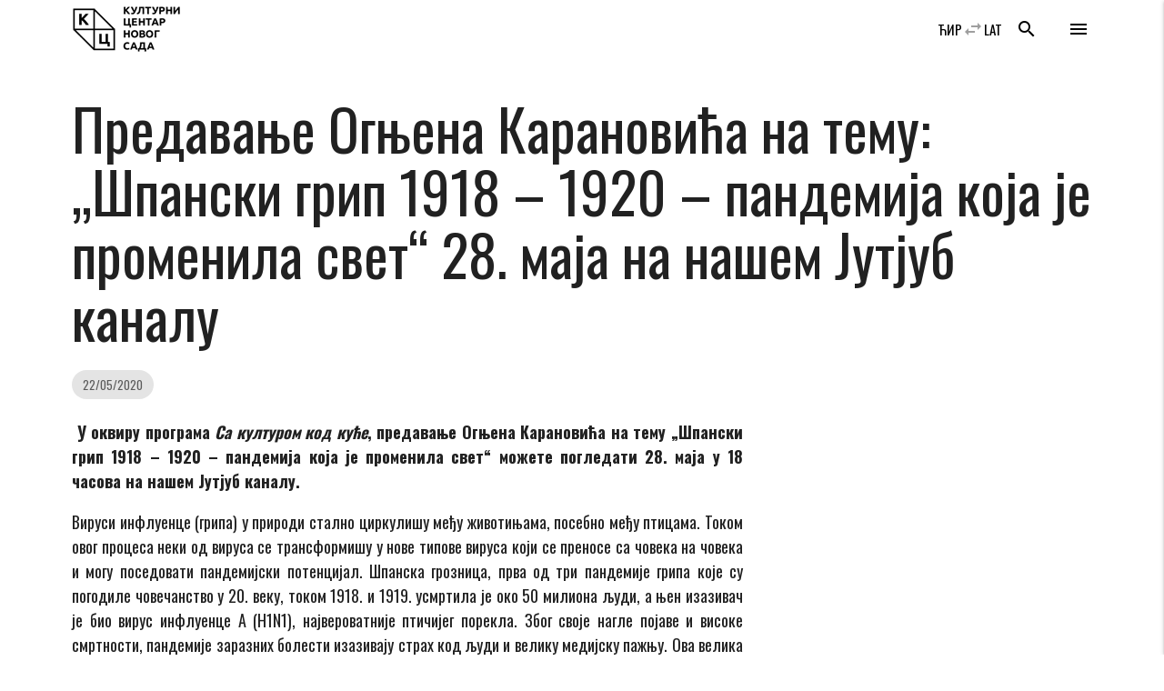

--- FILE ---
content_type: text/html; charset=UTF-8
request_url: https://www.kcns.org.rs/vest/predavanje-ognjena-karanovica-na-temu-spanski-grip-1918-1920-pandemija-koja-je-promenila-svet-28-maja-na-nasem-jutjub-kanalu/
body_size: 13917
content:

    <!doctype html>
<!--[if lt IE 7]>
<html class="no-js ie ie6 lt-ie9 lt-ie8 lt-ie7" lang="sr-RS" prefix="og: https://ogp.me/ns#"> <![endif]-->
<!--[if IE 7]>
<html class="no-js ie ie7 lt-ie9 lt-ie8" lang="sr-RS" prefix="og: https://ogp.me/ns#"> <![endif]-->
<!--[if IE 8]>
<html class="no-js ie ie8 lt-ie9" lang="sr-RS" prefix="og: https://ogp.me/ns#"> <![endif]-->
<!--[if gt IE 8]><!-->
<html class="no-js" lang="sr-RS" prefix="og: https://ogp.me/ns#"> <!--<![endif]-->
<head>
    <meta charset="UTF-8"/>
    <title>
                    Предавање Огњена Карановића на тему: „Шпански грип 1918 - 1920 – пандемија која је променила свет“ 28. маја на нашем Јутјуб каналу - Културни центар Новог Сада - Културни центар Новог Сада
            </title>
    <meta name="description" content="Католичка Порта 5, Нови Сад">
    <meta http-equiv="Content-Type" content="text/html; charset=UTF-8"/>
    <meta http-equiv="X-UA-Compatible" content="IE=edge">
    <meta name="viewport" content="width=device-width, initial-scale=1.0">
    <link rel="author" href="https://www.kcns.org.rs/wp-content/themes/kc_timber_2018/humans.txt"/>
    <link rel="pingback" href="https://www.kcns.org.rs/xmlrpc.php"/>
    	<!-- Pixel Cat Facebook Pixel Code -->
	<script>
	!function(f,b,e,v,n,t,s){if(f.fbq)return;n=f.fbq=function(){n.callMethod?
	n.callMethod.apply(n,arguments):n.queue.push(arguments)};if(!f._fbq)f._fbq=n;
	n.push=n;n.loaded=!0;n.version='2.0';n.queue=[];t=b.createElement(e);t.async=!0;
	t.src=v;s=b.getElementsByTagName(e)[0];s.parentNode.insertBefore(t,s)}(window,
	document,'script','https://connect.facebook.net/en_US/fbevents.js' );
	fbq( 'init', '144332982942794' );	</script>
	<!-- DO NOT MODIFY -->
	<!-- End Facebook Pixel Code -->
	
<!-- Search Engine Optimization by Rank Math - https://rankmath.com/ -->
<meta name="description" content=" У оквиру програма Са културом код куће, предавање Огњена Карановића на тему „Шпански грип 1918 - 1920 – пандемија која је променила свет“ можете погледати"/>
<meta name="robots" content="follow, index, max-snippet:-1, max-video-preview:-1, max-image-preview:large"/>
<link rel="canonical" href="https://www.kcns.org.rs/vest/predavanje-ognjena-karanovica-na-temu-spanski-grip-1918-1920-pandemija-koja-je-promenila-svet-28-maja-na-nasem-jutjub-kanalu/" />
<meta property="og:locale" content="sr_RS" />
<meta property="og:type" content="article" />
<meta property="og:title" content="Предавање Огњена Карановића на тему: „Шпански грип 1918 - 1920 – пандемија која је променила свет“ 28. маја на нашем Јутјуб каналу - Културни центар Новог Сада" />
<meta property="og:description" content=" У оквиру програма Са културом код куће, предавање Огњена Карановића на тему „Шпански грип 1918 - 1920 – пандемија која је променила свет“ можете погледати" />
<meta property="og:url" content="https://www.kcns.org.rs/vest/predavanje-ognjena-karanovica-na-temu-spanski-grip-1918-1920-pandemija-koja-je-promenila-svet-28-maja-na-nasem-jutjub-kanalu/" />
<meta property="og:site_name" content="Културни центар Новог Сада" />
<meta property="article:publisher" content="https://www.facebook.com/kcnovisad" />
<meta property="article:section" content="Вести" />
<meta property="og:updated_time" content="2020-05-28T18:11:25+02:00" />
<meta property="fb:app_id" content="380661746140164" />
<meta property="og:image" content="https://www.kcns.org.rs/wp-content/uploads/2020/05/www.kcns.org.rs_2020-05-22_12-50-12_sajt.jpg" />
<meta property="og:image:secure_url" content="https://www.kcns.org.rs/wp-content/uploads/2020/05/www.kcns.org.rs_2020-05-22_12-50-12_sajt.jpg" />
<meta property="og:image:width" content="640" />
<meta property="og:image:height" content="640" />
<meta property="og:image:alt" content="Предавање Огњена Карановића на тему: „Шпански грип 1918 &#8211; 1920 – пандемија која је променила свет“ 28. маја на нашем Јутјуб каналу" />
<meta property="og:image:type" content="image/jpeg" />
<meta property="article:published_time" content="2020-05-22T12:34:37+02:00" />
<meta property="article:modified_time" content="2020-05-28T18:11:25+02:00" />
<meta name="twitter:card" content="summary_large_image" />
<meta name="twitter:title" content="Предавање Огњена Карановића на тему: „Шпански грип 1918 - 1920 – пандемија која је променила свет“ 28. маја на нашем Јутјуб каналу - Културни центар Новог Сада" />
<meta name="twitter:description" content=" У оквиру програма Са културом код куће, предавање Огњена Карановића на тему „Шпански грип 1918 - 1920 – пандемија која је променила свет“ можете погледати" />
<meta name="twitter:site" content="@kcnovisad" />
<meta name="twitter:creator" content="@kcnovisad" />
<meta name="twitter:image" content="https://www.kcns.org.rs/wp-content/uploads/2020/05/www.kcns.org.rs_2020-05-22_12-50-12_sajt.jpg" />
<meta name="twitter:label1" content="Written by" />
<meta name="twitter:data1" content="kcns" />
<meta name="twitter:label2" content="Time to read" />
<meta name="twitter:data2" content="Less than a minute" />
<script type="application/ld+json" class="rank-math-schema">{"@context":"https://schema.org","@graph":[{"@type":"Place","@id":"https://www.kcns.org.rs/#place","geo":{"@type":"GeoCoordinates","latitude":"45.2563799","longitude":"19.8449088"},"hasMap":"https://www.google.com/maps/search/?api=1&amp;query=45.2563799,19.8449088","address":{"@type":"PostalAddress","streetAddress":"\u041a\u0430\u0442\u043e\u043b\u0438\u0447\u043a\u0430 \u043f\u043e\u0440\u0442\u0430 5","addressLocality":"\u041d\u043e\u0432\u0438 \u0421\u0430\u0434","postalCode":"21000","addressCountry":"\u0421\u0440\u0431\u0438\u0458\u0430"}},{"@type":"Organization","@id":"https://www.kcns.org.rs/#organization","name":"\u041a\u0443\u043b\u0442\u0443\u0440\u043d\u0438 \u0446\u0435\u043d\u0442\u0430\u0440 \u041d\u043e\u0432\u043e\u0433 \u0421\u0430\u0434\u0430","url":"https://www.kcns.org.rs","sameAs":["https://www.facebook.com/kcnovisad","https://twitter.com/kcnovisad"],"address":{"@type":"PostalAddress","streetAddress":"\u041a\u0430\u0442\u043e\u043b\u0438\u0447\u043a\u0430 \u043f\u043e\u0440\u0442\u0430 5","addressLocality":"\u041d\u043e\u0432\u0438 \u0421\u0430\u0434","postalCode":"21000","addressCountry":"\u0421\u0440\u0431\u0438\u0458\u0430"},"logo":{"@type":"ImageObject","@id":"https://www.kcns.org.rs/#logo","url":"https://www.kcns.org.rs/wp-content/uploads/2019/12/www.kcns.org.rs_2019-12-17_14-17-48_logo-kcns.jpg","contentUrl":"https://www.kcns.org.rs/wp-content/uploads/2019/12/www.kcns.org.rs_2019-12-17_14-17-48_logo-kcns.jpg","caption":"\u041a\u0443\u043b\u0442\u0443\u0440\u043d\u0438 \u0446\u0435\u043d\u0442\u0430\u0440 \u041d\u043e\u0432\u043e\u0433 \u0421\u0430\u0434\u0430","inLanguage":"sr-RS","width":"521","height":"254"},"location":{"@id":"https://www.kcns.org.rs/#place"}},{"@type":"WebSite","@id":"https://www.kcns.org.rs/#website","url":"https://www.kcns.org.rs","name":"\u041a\u0443\u043b\u0442\u0443\u0440\u043d\u0438 \u0446\u0435\u043d\u0442\u0430\u0440 \u041d\u043e\u0432\u043e\u0433 \u0421\u0430\u0434\u0430","publisher":{"@id":"https://www.kcns.org.rs/#organization"},"inLanguage":"sr-RS"},{"@type":"ImageObject","@id":"https://www.kcns.org.rs/wp-content/uploads/2020/05/www.kcns.org.rs_2020-05-22_12-50-12_sajt.jpg","url":"https://www.kcns.org.rs/wp-content/uploads/2020/05/www.kcns.org.rs_2020-05-22_12-50-12_sajt.jpg","width":"640","height":"640","inLanguage":"sr-RS"},{"@type":"WebPage","@id":"https://www.kcns.org.rs/vest/predavanje-ognjena-karanovica-na-temu-spanski-grip-1918-1920-pandemija-koja-je-promenila-svet-28-maja-na-nasem-jutjub-kanalu/#webpage","url":"https://www.kcns.org.rs/vest/predavanje-ognjena-karanovica-na-temu-spanski-grip-1918-1920-pandemija-koja-je-promenila-svet-28-maja-na-nasem-jutjub-kanalu/","name":"\u041f\u0440\u0435\u0434\u0430\u0432\u0430\u045a\u0435 \u041e\u0433\u045a\u0435\u043d\u0430 \u041a\u0430\u0440\u0430\u043d\u043e\u0432\u0438\u045b\u0430 \u043d\u0430 \u0442\u0435\u043c\u0443: \u201e\u0428\u043f\u0430\u043d\u0441\u043a\u0438 \u0433\u0440\u0438\u043f 1918 - 1920 \u2013 \u043f\u0430\u043d\u0434\u0435\u043c\u0438\u0458\u0430 \u043a\u043e\u0458\u0430 \u0458\u0435 \u043f\u0440\u043e\u043c\u0435\u043d\u0438\u043b\u0430 \u0441\u0432\u0435\u0442\u201c 28. \u043c\u0430\u0458\u0430 \u043d\u0430 \u043d\u0430\u0448\u0435\u043c \u0408\u0443\u0442\u0458\u0443\u0431 \u043a\u0430\u043d\u0430\u043b\u0443 - \u041a\u0443\u043b\u0442\u0443\u0440\u043d\u0438 \u0446\u0435\u043d\u0442\u0430\u0440 \u041d\u043e\u0432\u043e\u0433 \u0421\u0430\u0434\u0430","datePublished":"2020-05-22T12:34:37+02:00","dateModified":"2020-05-28T18:11:25+02:00","isPartOf":{"@id":"https://www.kcns.org.rs/#website"},"primaryImageOfPage":{"@id":"https://www.kcns.org.rs/wp-content/uploads/2020/05/www.kcns.org.rs_2020-05-22_12-50-12_sajt.jpg"},"inLanguage":"sr-RS"},{"@type":"BlogPosting","headline":"\u041f\u0440\u0435\u0434\u0430\u0432\u0430\u045a\u0435 \u041e\u0433\u045a\u0435\u043d\u0430 \u041a\u0430\u0440\u0430\u043d\u043e\u0432\u0438\u045b\u0430 \u043d\u0430 \u0442\u0435\u043c\u0443: \u201e\u0428\u043f\u0430\u043d\u0441\u043a\u0438 \u0433\u0440\u0438\u043f 1918 - 1920 \u2013 \u043f\u0430\u043d\u0434\u0435\u043c\u0438\u0458\u0430 \u043a\u043e\u0458\u0430 \u0458\u0435 \u043f\u0440\u043e\u043c\u0435\u043d\u0438\u043b\u0430 \u0441\u0432\u0435\u0442\u201c 28. \u043c\u0430\u0458\u0430 \u043d\u0430 \u043d\u0430\u0448\u0435\u043c \u0408\u0443\u0442\u0458\u0443\u0431 \u043a\u0430\u043d\u0430\u043b\u0443 - \u041a\u0443\u043b\u0442\u0443\u0440\u043d\u0438 \u0446\u0435\u043d\u0442\u0430\u0440 \u041d\u043e\u0432\u043e\u0433 \u0421\u0430\u0434\u0430","datePublished":"2020-05-22T12:34:37+02:00","dateModified":"2020-05-28T18:11:25+02:00","author":{"@type":"Person","name":"kcns"},"name":"\u041f\u0440\u0435\u0434\u0430\u0432\u0430\u045a\u0435 \u041e\u0433\u045a\u0435\u043d\u0430 \u041a\u0430\u0440\u0430\u043d\u043e\u0432\u0438\u045b\u0430 \u043d\u0430 \u0442\u0435\u043c\u0443: \u201e\u0428\u043f\u0430\u043d\u0441\u043a\u0438 \u0433\u0440\u0438\u043f 1918 - 1920 \u2013 \u043f\u0430\u043d\u0434\u0435\u043c\u0438\u0458\u0430 \u043a\u043e\u0458\u0430 \u0458\u0435 \u043f\u0440\u043e\u043c\u0435\u043d\u0438\u043b\u0430 \u0441\u0432\u0435\u0442\u201c 28. \u043c\u0430\u0458\u0430 \u043d\u0430 \u043d\u0430\u0448\u0435\u043c \u0408\u0443\u0442\u0458\u0443\u0431 \u043a\u0430\u043d\u0430\u043b\u0443 - \u041a\u0443\u043b\u0442\u0443\u0440\u043d\u0438 \u0446\u0435\u043d\u0442\u0430\u0440 \u041d\u043e\u0432\u043e\u0433 \u0421\u0430\u0434\u0430","@id":"https://www.kcns.org.rs/vest/predavanje-ognjena-karanovica-na-temu-spanski-grip-1918-1920-pandemija-koja-je-promenila-svet-28-maja-na-nasem-jutjub-kanalu/#schema-891940","isPartOf":{"@id":"https://www.kcns.org.rs/vest/predavanje-ognjena-karanovica-na-temu-spanski-grip-1918-1920-pandemija-koja-je-promenila-svet-28-maja-na-nasem-jutjub-kanalu/#webpage"},"publisher":{"@id":"https://www.kcns.org.rs/#organization"},"image":{"@id":"https://www.kcns.org.rs/wp-content/uploads/2020/05/www.kcns.org.rs_2020-05-22_12-50-12_sajt.jpg"},"inLanguage":"sr-RS","mainEntityOfPage":{"@id":"https://www.kcns.org.rs/vest/predavanje-ognjena-karanovica-na-temu-spanski-grip-1918-1920-pandemija-koja-je-promenila-svet-28-maja-na-nasem-jutjub-kanalu/#webpage"}}]}</script>
<!-- /Rank Math WordPress SEO plugin -->

<link rel='dns-prefetch' href='//fonts.googleapis.com' />
<link rel="alternate" type="application/rss+xml" title="Културни центар Новог Сада &raquo; довод коментара на Предавање Огњена Карановића на тему: „Шпански грип 1918 &#8211; 1920 – пандемија која је променила свет“ 28. маја на нашем Јутјуб каналу" href="https://www.kcns.org.rs/vest/predavanje-ognjena-karanovica-na-temu-spanski-grip-1918-1920-pandemija-koja-je-promenila-svet-28-maja-na-nasem-jutjub-kanalu/feed/" />
<link rel="alternate" title="oEmbed (JSON)" type="application/json+oembed" href="https://www.kcns.org.rs/wp-json/oembed/1.0/embed?url=https%3A%2F%2Fwww.kcns.org.rs%2Fvest%2Fpredavanje-ognjena-karanovica-na-temu-spanski-grip-1918-1920-pandemija-koja-je-promenila-svet-28-maja-na-nasem-jutjub-kanalu%2F" />
<link rel="alternate" title="oEmbed (XML)" type="text/xml+oembed" href="https://www.kcns.org.rs/wp-json/oembed/1.0/embed?url=https%3A%2F%2Fwww.kcns.org.rs%2Fvest%2Fpredavanje-ognjena-karanovica-na-temu-spanski-grip-1918-1920-pandemija-koja-je-promenila-svet-28-maja-na-nasem-jutjub-kanalu%2F&#038;format=xml" />
<style id='wp-img-auto-sizes-contain-inline-css' type='text/css'>
img:is([sizes=auto i],[sizes^="auto," i]){contain-intrinsic-size:3000px 1500px}
/*# sourceURL=wp-img-auto-sizes-contain-inline-css */
</style>
<link rel='stylesheet' id='material_icons-css' href='//fonts.googleapis.com/icon?family=Material+Icons' type='text/css' media='all' />
<link rel='stylesheet' id='oswald-css' href='//fonts.googleapis.com/css?family=Oswald:200,400,700|Roboto+Condensed:400i,700i&#038;display=swap&#038;subset=cyrillic,latin-ext' type='text/css' media='all' />
<link rel='stylesheet' id='kcns-css' href='https://www.kcns.org.rs/wp-content/themes/kc_timber_2018/public/css/app.css' type='text/css' media='all' />
<link rel='stylesheet' id='dashicons-css' href='https://www.kcns.org.rs/wp-includes/css/dashicons.min.css?ver=ba3c00e2028c762911a30eed85d29f61' type='text/css' media='all' />
<link rel='stylesheet' id='post-views-counter-frontend-css' href='https://www.kcns.org.rs/wp-content/plugins/post-views-counter/css/frontend.css?ver=1.7.3' type='text/css' media='all' />
<style id='wp-emoji-styles-inline-css' type='text/css'>

	img.wp-smiley, img.emoji {
		display: inline !important;
		border: none !important;
		box-shadow: none !important;
		height: 1em !important;
		width: 1em !important;
		margin: 0 0.07em !important;
		vertical-align: -0.1em !important;
		background: none !important;
		padding: 0 !important;
	}
/*# sourceURL=wp-emoji-styles-inline-css */
</style>
<style id='wp-block-library-inline-css' type='text/css'>
:root{--wp-block-synced-color:#7a00df;--wp-block-synced-color--rgb:122,0,223;--wp-bound-block-color:var(--wp-block-synced-color);--wp-editor-canvas-background:#ddd;--wp-admin-theme-color:#007cba;--wp-admin-theme-color--rgb:0,124,186;--wp-admin-theme-color-darker-10:#006ba1;--wp-admin-theme-color-darker-10--rgb:0,107,160.5;--wp-admin-theme-color-darker-20:#005a87;--wp-admin-theme-color-darker-20--rgb:0,90,135;--wp-admin-border-width-focus:2px}@media (min-resolution:192dpi){:root{--wp-admin-border-width-focus:1.5px}}.wp-element-button{cursor:pointer}:root .has-very-light-gray-background-color{background-color:#eee}:root .has-very-dark-gray-background-color{background-color:#313131}:root .has-very-light-gray-color{color:#eee}:root .has-very-dark-gray-color{color:#313131}:root .has-vivid-green-cyan-to-vivid-cyan-blue-gradient-background{background:linear-gradient(135deg,#00d084,#0693e3)}:root .has-purple-crush-gradient-background{background:linear-gradient(135deg,#34e2e4,#4721fb 50%,#ab1dfe)}:root .has-hazy-dawn-gradient-background{background:linear-gradient(135deg,#faaca8,#dad0ec)}:root .has-subdued-olive-gradient-background{background:linear-gradient(135deg,#fafae1,#67a671)}:root .has-atomic-cream-gradient-background{background:linear-gradient(135deg,#fdd79a,#004a59)}:root .has-nightshade-gradient-background{background:linear-gradient(135deg,#330968,#31cdcf)}:root .has-midnight-gradient-background{background:linear-gradient(135deg,#020381,#2874fc)}:root{--wp--preset--font-size--normal:16px;--wp--preset--font-size--huge:42px}.has-regular-font-size{font-size:1em}.has-larger-font-size{font-size:2.625em}.has-normal-font-size{font-size:var(--wp--preset--font-size--normal)}.has-huge-font-size{font-size:var(--wp--preset--font-size--huge)}.has-text-align-center{text-align:center}.has-text-align-left{text-align:left}.has-text-align-right{text-align:right}.has-fit-text{white-space:nowrap!important}#end-resizable-editor-section{display:none}.aligncenter{clear:both}.items-justified-left{justify-content:flex-start}.items-justified-center{justify-content:center}.items-justified-right{justify-content:flex-end}.items-justified-space-between{justify-content:space-between}.screen-reader-text{border:0;clip-path:inset(50%);height:1px;margin:-1px;overflow:hidden;padding:0;position:absolute;width:1px;word-wrap:normal!important}.screen-reader-text:focus{background-color:#ddd;clip-path:none;color:#444;display:block;font-size:1em;height:auto;left:5px;line-height:normal;padding:15px 23px 14px;text-decoration:none;top:5px;width:auto;z-index:100000}html :where(.has-border-color){border-style:solid}html :where([style*=border-top-color]){border-top-style:solid}html :where([style*=border-right-color]){border-right-style:solid}html :where([style*=border-bottom-color]){border-bottom-style:solid}html :where([style*=border-left-color]){border-left-style:solid}html :where([style*=border-width]){border-style:solid}html :where([style*=border-top-width]){border-top-style:solid}html :where([style*=border-right-width]){border-right-style:solid}html :where([style*=border-bottom-width]){border-bottom-style:solid}html :where([style*=border-left-width]){border-left-style:solid}html :where(img[class*=wp-image-]){height:auto;max-width:100%}:where(figure){margin:0 0 1em}html :where(.is-position-sticky){--wp-admin--admin-bar--position-offset:var(--wp-admin--admin-bar--height,0px)}@media screen and (max-width:600px){html :where(.is-position-sticky){--wp-admin--admin-bar--position-offset:0px}}

/*# sourceURL=wp-block-library-inline-css */
</style><style id='global-styles-inline-css' type='text/css'>
:root{--wp--preset--aspect-ratio--square: 1;--wp--preset--aspect-ratio--4-3: 4/3;--wp--preset--aspect-ratio--3-4: 3/4;--wp--preset--aspect-ratio--3-2: 3/2;--wp--preset--aspect-ratio--2-3: 2/3;--wp--preset--aspect-ratio--16-9: 16/9;--wp--preset--aspect-ratio--9-16: 9/16;--wp--preset--color--black: #000000;--wp--preset--color--cyan-bluish-gray: #abb8c3;--wp--preset--color--white: #ffffff;--wp--preset--color--pale-pink: #f78da7;--wp--preset--color--vivid-red: #cf2e2e;--wp--preset--color--luminous-vivid-orange: #ff6900;--wp--preset--color--luminous-vivid-amber: #fcb900;--wp--preset--color--light-green-cyan: #7bdcb5;--wp--preset--color--vivid-green-cyan: #00d084;--wp--preset--color--pale-cyan-blue: #8ed1fc;--wp--preset--color--vivid-cyan-blue: #0693e3;--wp--preset--color--vivid-purple: #9b51e0;--wp--preset--gradient--vivid-cyan-blue-to-vivid-purple: linear-gradient(135deg,rgb(6,147,227) 0%,rgb(155,81,224) 100%);--wp--preset--gradient--light-green-cyan-to-vivid-green-cyan: linear-gradient(135deg,rgb(122,220,180) 0%,rgb(0,208,130) 100%);--wp--preset--gradient--luminous-vivid-amber-to-luminous-vivid-orange: linear-gradient(135deg,rgb(252,185,0) 0%,rgb(255,105,0) 100%);--wp--preset--gradient--luminous-vivid-orange-to-vivid-red: linear-gradient(135deg,rgb(255,105,0) 0%,rgb(207,46,46) 100%);--wp--preset--gradient--very-light-gray-to-cyan-bluish-gray: linear-gradient(135deg,rgb(238,238,238) 0%,rgb(169,184,195) 100%);--wp--preset--gradient--cool-to-warm-spectrum: linear-gradient(135deg,rgb(74,234,220) 0%,rgb(151,120,209) 20%,rgb(207,42,186) 40%,rgb(238,44,130) 60%,rgb(251,105,98) 80%,rgb(254,248,76) 100%);--wp--preset--gradient--blush-light-purple: linear-gradient(135deg,rgb(255,206,236) 0%,rgb(152,150,240) 100%);--wp--preset--gradient--blush-bordeaux: linear-gradient(135deg,rgb(254,205,165) 0%,rgb(254,45,45) 50%,rgb(107,0,62) 100%);--wp--preset--gradient--luminous-dusk: linear-gradient(135deg,rgb(255,203,112) 0%,rgb(199,81,192) 50%,rgb(65,88,208) 100%);--wp--preset--gradient--pale-ocean: linear-gradient(135deg,rgb(255,245,203) 0%,rgb(182,227,212) 50%,rgb(51,167,181) 100%);--wp--preset--gradient--electric-grass: linear-gradient(135deg,rgb(202,248,128) 0%,rgb(113,206,126) 100%);--wp--preset--gradient--midnight: linear-gradient(135deg,rgb(2,3,129) 0%,rgb(40,116,252) 100%);--wp--preset--font-size--small: 13px;--wp--preset--font-size--medium: 20px;--wp--preset--font-size--large: 36px;--wp--preset--font-size--x-large: 42px;--wp--preset--spacing--20: 0.44rem;--wp--preset--spacing--30: 0.67rem;--wp--preset--spacing--40: 1rem;--wp--preset--spacing--50: 1.5rem;--wp--preset--spacing--60: 2.25rem;--wp--preset--spacing--70: 3.38rem;--wp--preset--spacing--80: 5.06rem;--wp--preset--shadow--natural: 6px 6px 9px rgba(0, 0, 0, 0.2);--wp--preset--shadow--deep: 12px 12px 50px rgba(0, 0, 0, 0.4);--wp--preset--shadow--sharp: 6px 6px 0px rgba(0, 0, 0, 0.2);--wp--preset--shadow--outlined: 6px 6px 0px -3px rgb(255, 255, 255), 6px 6px rgb(0, 0, 0);--wp--preset--shadow--crisp: 6px 6px 0px rgb(0, 0, 0);}:where(.is-layout-flex){gap: 0.5em;}:where(.is-layout-grid){gap: 0.5em;}body .is-layout-flex{display: flex;}.is-layout-flex{flex-wrap: wrap;align-items: center;}.is-layout-flex > :is(*, div){margin: 0;}body .is-layout-grid{display: grid;}.is-layout-grid > :is(*, div){margin: 0;}:where(.wp-block-columns.is-layout-flex){gap: 2em;}:where(.wp-block-columns.is-layout-grid){gap: 2em;}:where(.wp-block-post-template.is-layout-flex){gap: 1.25em;}:where(.wp-block-post-template.is-layout-grid){gap: 1.25em;}.has-black-color{color: var(--wp--preset--color--black) !important;}.has-cyan-bluish-gray-color{color: var(--wp--preset--color--cyan-bluish-gray) !important;}.has-white-color{color: var(--wp--preset--color--white) !important;}.has-pale-pink-color{color: var(--wp--preset--color--pale-pink) !important;}.has-vivid-red-color{color: var(--wp--preset--color--vivid-red) !important;}.has-luminous-vivid-orange-color{color: var(--wp--preset--color--luminous-vivid-orange) !important;}.has-luminous-vivid-amber-color{color: var(--wp--preset--color--luminous-vivid-amber) !important;}.has-light-green-cyan-color{color: var(--wp--preset--color--light-green-cyan) !important;}.has-vivid-green-cyan-color{color: var(--wp--preset--color--vivid-green-cyan) !important;}.has-pale-cyan-blue-color{color: var(--wp--preset--color--pale-cyan-blue) !important;}.has-vivid-cyan-blue-color{color: var(--wp--preset--color--vivid-cyan-blue) !important;}.has-vivid-purple-color{color: var(--wp--preset--color--vivid-purple) !important;}.has-black-background-color{background-color: var(--wp--preset--color--black) !important;}.has-cyan-bluish-gray-background-color{background-color: var(--wp--preset--color--cyan-bluish-gray) !important;}.has-white-background-color{background-color: var(--wp--preset--color--white) !important;}.has-pale-pink-background-color{background-color: var(--wp--preset--color--pale-pink) !important;}.has-vivid-red-background-color{background-color: var(--wp--preset--color--vivid-red) !important;}.has-luminous-vivid-orange-background-color{background-color: var(--wp--preset--color--luminous-vivid-orange) !important;}.has-luminous-vivid-amber-background-color{background-color: var(--wp--preset--color--luminous-vivid-amber) !important;}.has-light-green-cyan-background-color{background-color: var(--wp--preset--color--light-green-cyan) !important;}.has-vivid-green-cyan-background-color{background-color: var(--wp--preset--color--vivid-green-cyan) !important;}.has-pale-cyan-blue-background-color{background-color: var(--wp--preset--color--pale-cyan-blue) !important;}.has-vivid-cyan-blue-background-color{background-color: var(--wp--preset--color--vivid-cyan-blue) !important;}.has-vivid-purple-background-color{background-color: var(--wp--preset--color--vivid-purple) !important;}.has-black-border-color{border-color: var(--wp--preset--color--black) !important;}.has-cyan-bluish-gray-border-color{border-color: var(--wp--preset--color--cyan-bluish-gray) !important;}.has-white-border-color{border-color: var(--wp--preset--color--white) !important;}.has-pale-pink-border-color{border-color: var(--wp--preset--color--pale-pink) !important;}.has-vivid-red-border-color{border-color: var(--wp--preset--color--vivid-red) !important;}.has-luminous-vivid-orange-border-color{border-color: var(--wp--preset--color--luminous-vivid-orange) !important;}.has-luminous-vivid-amber-border-color{border-color: var(--wp--preset--color--luminous-vivid-amber) !important;}.has-light-green-cyan-border-color{border-color: var(--wp--preset--color--light-green-cyan) !important;}.has-vivid-green-cyan-border-color{border-color: var(--wp--preset--color--vivid-green-cyan) !important;}.has-pale-cyan-blue-border-color{border-color: var(--wp--preset--color--pale-cyan-blue) !important;}.has-vivid-cyan-blue-border-color{border-color: var(--wp--preset--color--vivid-cyan-blue) !important;}.has-vivid-purple-border-color{border-color: var(--wp--preset--color--vivid-purple) !important;}.has-vivid-cyan-blue-to-vivid-purple-gradient-background{background: var(--wp--preset--gradient--vivid-cyan-blue-to-vivid-purple) !important;}.has-light-green-cyan-to-vivid-green-cyan-gradient-background{background: var(--wp--preset--gradient--light-green-cyan-to-vivid-green-cyan) !important;}.has-luminous-vivid-amber-to-luminous-vivid-orange-gradient-background{background: var(--wp--preset--gradient--luminous-vivid-amber-to-luminous-vivid-orange) !important;}.has-luminous-vivid-orange-to-vivid-red-gradient-background{background: var(--wp--preset--gradient--luminous-vivid-orange-to-vivid-red) !important;}.has-very-light-gray-to-cyan-bluish-gray-gradient-background{background: var(--wp--preset--gradient--very-light-gray-to-cyan-bluish-gray) !important;}.has-cool-to-warm-spectrum-gradient-background{background: var(--wp--preset--gradient--cool-to-warm-spectrum) !important;}.has-blush-light-purple-gradient-background{background: var(--wp--preset--gradient--blush-light-purple) !important;}.has-blush-bordeaux-gradient-background{background: var(--wp--preset--gradient--blush-bordeaux) !important;}.has-luminous-dusk-gradient-background{background: var(--wp--preset--gradient--luminous-dusk) !important;}.has-pale-ocean-gradient-background{background: var(--wp--preset--gradient--pale-ocean) !important;}.has-electric-grass-gradient-background{background: var(--wp--preset--gradient--electric-grass) !important;}.has-midnight-gradient-background{background: var(--wp--preset--gradient--midnight) !important;}.has-small-font-size{font-size: var(--wp--preset--font-size--small) !important;}.has-medium-font-size{font-size: var(--wp--preset--font-size--medium) !important;}.has-large-font-size{font-size: var(--wp--preset--font-size--large) !important;}.has-x-large-font-size{font-size: var(--wp--preset--font-size--x-large) !important;}
/*# sourceURL=global-styles-inline-css */
</style>

<style id='classic-theme-styles-inline-css' type='text/css'>
/*! This file is auto-generated */
.wp-block-button__link{color:#fff;background-color:#32373c;border-radius:9999px;box-shadow:none;text-decoration:none;padding:calc(.667em + 2px) calc(1.333em + 2px);font-size:1.125em}.wp-block-file__button{background:#32373c;color:#fff;text-decoration:none}
/*# sourceURL=/wp-includes/css/classic-themes.min.css */
</style>
<link rel='stylesheet' id='wp-featherlight-css' href='https://www.kcns.org.rs/wp-content/plugins/wp-featherlight/css/wp-featherlight.min.css?ver=1.3.4' type='text/css' media='all' />
<script type="text/javascript" src="https://www.kcns.org.rs/wp-content/themes/kc_timber_2018/public/js/app.js?ver=1.0.0" id="jquery-js"></script>
<script type="text/javascript" src="https://www.kcns.org.rs/wp-content/themes/kc_timber_2018/srbtranslit.js?ver=1.0.0" id="srbtranslit-js"></script>
<script type="text/javascript" id="post-views-counter-frontend-js-before">
/* <![CDATA[ */
var pvcArgsFrontend = {"mode":"rest_api","postID":78799,"requestURL":"https:\/\/www.kcns.org.rs\/wp-json\/post-views-counter\/view-post\/78799","nonce":"2d2aa72402","dataStorage":"cookies","multisite":false,"path":"\/","domain":""};

//# sourceURL=post-views-counter-frontend-js-before
/* ]]> */
</script>
<script type="text/javascript" src="https://www.kcns.org.rs/wp-content/plugins/post-views-counter/js/frontend.js?ver=1.7.3" id="post-views-counter-frontend-js"></script>
<link rel="https://api.w.org/" href="https://www.kcns.org.rs/wp-json/" /><link rel="alternate" title="JSON" type="application/json" href="https://www.kcns.org.rs/wp-json/wp/v2/posts/78799" /><link rel="EditURI" type="application/rsd+xml" title="RSD" href="https://www.kcns.org.rs/xmlrpc.php?rsd" />

<link rel='shortlink' href='https://www.kcns.org.rs/?p=78799' />
<link rel="apple-touch-icon" sizes="180x180" href="/wp-content/uploads/fbrfg/apple-touch-icon.png">
<link rel="icon" type="image/png" sizes="32x32" href="/wp-content/uploads/fbrfg/favicon-32x32.png">
<link rel="icon" type="image/png" sizes="16x16" href="/wp-content/uploads/fbrfg/favicon-16x16.png">
<link rel="manifest" href="/wp-content/uploads/fbrfg/site.webmanifest">
<link rel="mask-icon" href="/wp-content/uploads/fbrfg/safari-pinned-tab.svg" color="#5bbad5">
<link rel="shortcut icon" href="/wp-content/uploads/fbrfg/favicon.ico">
<meta name="msapplication-TileColor" content="#2b5797">
<meta name="msapplication-config" content="/wp-content/uploads/fbrfg/browserconfig.xml">
<meta name="theme-color" content="#ffffff">
            </head>

<body class="wp-singular post-template-default single single-post postid-78799 single-format-standard wp-theme-kc_timber_2018 wp-featherlight-captions" data-template="base.twig">
<header>
            <div class="hide-on-large-only">
            <nav id="header_nav_mobile" class="z-depth-0 white">
                <div class="container">
                    <div class="nav-wrapper">
                        <a href="https://www.kcns.org.rs" class="brand-logo">
                            <img src="https://www.kcns.org.rs/wp-content/themes/kc_timber_2018/public/images/kcns_logo_black.png" alt="Културни центар Новог Сада"/>
                        </a>
                        <a href="#!" data-target="side-menu" class="sidenav-trigger show-on-medium-and-up right black-text">
                            <i class="material-icons">menu</i>
                        </a>
                        <a href="#search_modal" class="right black-text modal-trigger search_trigger hide-on-med-and-down">
                            <i class="material-icons">search</i>
                        </a>
                        <a href="#search_modal" class="left black-text modal-trigger search_trigger hide-on-large-only">
                            <i class="material-icons">search</i>
                        </a>
                    </div>
                </div>
            </nav>
        </div>
        <div class="navbar-fixed hide-on-med-and-down">
            <nav id="header_nav" class="z-depth-0 white">
                <div class="container">
                    <div class="nav-wrapper">
                        <a href="https://www.kcns.org.rs" class="brand-logo">
                            <img src="https://www.kcns.org.rs/wp-content/themes/kc_timber_2018/public/images/kcns_logo_black.png" alt="Културни центар Новог Сада"/>
                        </a>
                        <a href="#!" data-target="side-menu" class="sidenav-trigger show-on-medium-and-up right black-text">
                            <i class="material-icons">menu</i>
                        </a>
                        <a href="#search_modal" class="right black-text modal-trigger search_trigger hide-on-med-and-down">
                            <i class="material-icons">search</i>
                        </a>
                        <a href="#search_modal" class="left black-text modal-trigger search_trigger hide-on-large-only">
                            <i class="material-icons">search</i>
                        </a>
                        <a href="?pismo=latinica" class="show-on-medium-and-up right black-text">
                            LAT
                        </a>
                        <span class="show-on-medium-and-up separator right grey-text"><i class="material-icons">swap_horiz</i></span>
                        <a href="?pismo=cirilica" class="show-on-medium-and-up right black-text">
                            ЋИР
                        </a>
                        <div class="right lang_switcher hide-on-med-and-down">
                            
                        </div>
                    </div>
                </div>
            </nav>
        </div>
        <div id="search_modal" class="modal bottom-sheet black">
            <div class="modal-content">
                <div class="container">
                    <div class="row mb-0">
                        <form role="search" method="get" action="https://www.kcns.org.rs/" class="col s12">
                            <div class="row mb-0 valign-wrapper">
                                <div class="input-field col s8 m10">
                                    <input type="text" name="s" id="s" class="white-text" value=""/>
                                    <label for="s">Тражи ...</label>
                                </div>
                                <div class="input-field col s4 m2">
                                    <button type="submit" class="btn btn-block center-align white black-text"><i class="material-icons">search</i></button>
                                </div>
                            </div>
                        </form>
                    </div>
                </div>
            </div>
        </div>
    </header>
<main>
        <div class="container">
        <div class="row">
            <div class="col s12 m12 l12">
                <h1>Предавање Огњена Карановића на тему: „Шпански грип 1918 &#8211; 1920 – пандемија која је променила свет“ 28. маја на нашем Јутјуб каналу</h1>
                <div class="chip">22/05/2020</div>
            </div>
                                                                                                <div class="col s12 m12 l8">
                <article class="single_post post-type-post" id="post-78799">
                    <p style="text-align: justify;"><strong> У оквиру програма <em>Са културом код куће</em>, предавање Огњена Карановића на тему „Шпански грип 1918 &#8211; 1920 – пандемија која је променила свет“ можете погледати 28. маја у 18 часова на нашем Јутјуб каналу.</strong></p>
<p style="text-align: justify;">Вируси инфлуенце (грипа) у природи стално циркулишу међу животињама, посебно међу птицама. Током овог процеса неки од вируса се трансформишу у нове типове вируса који се преносе са човека на човека и могу поседовати пандемијски потенцијал. Шпанска грозница, прва од три пандемије грипа које су погодиле човечанство у 20. веку, током 1918. и 1919. усмртила је око 50 милиона људи, а њен изазивач је био вирус инфлуенце А (H1N1), највероватније птичијег порекла. Због своје нагле појаве и високе смртности, пандемије заразних болести изазивају страх код људи и велику медијску пажњу. Ова велика епидемија грипа која је харала светом од 1918. до 1920. године била је најстрашнија епидемија после куге из 1346. године. Број жртава је тешко поуздано констатовати, јер та заразна болест и није била дијагностицирана, а регистар умрлих није најпомније вођен. Данас се ипак зна да је од шпанске грознице умрло више људи но на бојиштима Првог светског рата. Постављамо питање на који начин је ова глобална пошаст утицала на даљи развој човечанства до данас.</p>

                    <div class="row" style="margin-top: 1rem">
    <div class="col s12">
        <a class="social_share btn tooltipped light-blue darken-4" target="_blank"
           data-tooltip="Facebook" data-position="top"
           href="https://www.facebook.com/sharer/sharer.php?u=https://www.kcns.org.rs/vest/predavanje-ognjena-karanovica-na-temu-spanski-grip-1918-1920-pandemija-koja-je-promenila-svet-28-maja-na-nasem-jutjub-kanalu/">
            <img width="16" height="16" src="https://www.kcns.org.rs/wp-content/themes/kc_timber_2018/public/images/share/ic_share_facebook.svg"/>
        </a>
        <a class="social_share btn tooltipped light-blue" target="_blank"
           data-tooltip="Twitter" data-position="top"
           href="https://twitter.com/intent/tweet?text=Предавање Огњена Карановића на тему: „Шпански грип 1918 &#8211; 1920 – пандемија која је променила свет“ 28. маја на нашем Јутјуб каналу https://www.kcns.org.rs/vest/predavanje-ognjena-karanovica-na-temu-spanski-grip-1918-1920-pandemija-koja-je-promenila-svet-28-maja-na-nasem-jutjub-kanalu/">
            <img width="16" height="16" src="https://www.kcns.org.rs/wp-content/themes/kc_timber_2018/public/images/share/ic_share_twitter.svg"/>
        </a>
        <a class="social_share btn tooltipped red" target="_blank"
           data-tooltip="Google+" data-position="top"
           href="https://plus.google.com/share?url=https://www.kcns.org.rs/vest/predavanje-ognjena-karanovica-na-temu-spanski-grip-1918-1920-pandemija-koja-je-promenila-svet-28-maja-na-nasem-jutjub-kanalu/">
            <img width="16" height="16" src="https://www.kcns.org.rs/wp-content/themes/kc_timber_2018/public/images/share/ic_share_google.svg"/>
        </a>
        <a class="social_share btn tooltipped blue darken-2" target="_blank"
           data-tooltip="LinkedIn" data-position="top"
           href="https://www.linkedin.com/shareArticle?mini=true&url=https://www.kcns.org.rs/vest/predavanje-ognjena-karanovica-na-temu-spanski-grip-1918-1920-pandemija-koja-je-promenila-svet-28-maja-na-nasem-jutjub-kanalu/&title=Предавање Огњена Карановића на тему: „Шпански грип 1918 &#8211; 1920 – пандемија која је променила свет“ 28. маја на нашем Јутјуб каналу">
            <img width="16" height="16" src="https://www.kcns.org.rs/wp-content/themes/kc_timber_2018/public/images/share/ic_share_linkedin.svg"/>
        </a>
        <a class="social_share btn tooltipped purple darken-2" target="_blank"
           data-tooltip="Viber" data-position="top"
           href="viber://forward?text=Предавање Огњена Карановића на тему: „Шпански грип 1918 &#8211; 1920 – пандемија која је променила свет“ 28. маја на нашем Јутјуб каналу%20https://www.kcns.org.rs/vest/predavanje-ognjena-karanovica-na-temu-spanski-grip-1918-1920-pandemija-koja-je-promenila-svet-28-maja-na-nasem-jutjub-kanalu/">
            <img width="16" height="16" src="https://www.kcns.org.rs/wp-content/themes/kc_timber_2018/public/images/share/ic_share_viber.svg"/>
        </a>
        <a class="social_share btn tooltipped green darken-2" target="_blank"
           data-tooltip="Whatsapp" data-position="top"
           href="whatsapp://send?text=Предавање Огњена Карановића на тему: „Шпански грип 1918 &#8211; 1920 – пандемија која је променила свет“ 28. маја на нашем Јутјуб каналу%20https://www.kcns.org.rs/vest/predavanje-ognjena-karanovica-na-temu-spanski-grip-1918-1920-pandemija-koja-je-promenila-svet-28-maja-na-nasem-jutjub-kanalu/">
            <img width="16" height="16" src="https://www.kcns.org.rs/wp-content/themes/kc_timber_2018/public/images/share/ic_share_whatsapp.svg"/>
        </a>
    </div>
</div>                    <!-- comment box -->
                    <section id="comment-box" class="card-panel">
                        <!-- comments -->
                        <div class="comments">
                                                                                                                                                </div>

                                                    <!-- comment form -->
                            <div class="comment-form row mb-0">
    <div class="col s12">
        <h5>Остави коментар</h5>
    </div>
    <form id="form" class="comment-form col s12" method="post" action="https://www.kcns.org.rs/wp-comments-post.php">
                    <div class="row">
                <div class="col s12 input-field">
                    <input required name="email" type="email" id="email" class="validate"/>
                    <label for="email">е-пошта</label>
                </div>
                <div class="col s12 input-field">
                    <input required name="author" type="text" id="author"/>
                    <label for="author">Име</label>
                </div>
            </div>
                <div class="row">
            <div class="col s12 input-field">
                <textarea class="materialize-textarea" name="comment" cols="60" rows="3" id="comment"></textarea>
                <label for="comment">Коментар</label>
            </div>
        </div>
        <input name="comment_post_ID" value="78799" id="comment_post_ID" type="hidden">
        <input name="comment_parent" id="comment_parent" value="0" type="hidden">
        <div>
            <button type="submit" name="Submit" class="btn blue-grey darken-4 right">Пошаљи<i class="material-icons right">send</i></button>
            <button type="reset" class="btn btn-flat">Одустани</button>
            <p>Ваш коментар ће бити проверен пре објављивања</p>
        </div>
    </form>
</div>
                                            </section>
                </article>
            </div>
            <div class="col s12 m12 l4">
                <aside id="sidebar" class="row mb-0">
                    <aside id="sidebar" class="row mb-0">
        <div class="col s12">
        
    </div>
    <div class="col s12">
        
    </div>
    <div class="col s12">
        
    </div>
</aside>                </aside>
            </div>
        </div>
    </div>
</main>

    <footer id="footer" class="page-footer blue-grey darken-4">
    <div class="container">
        <div class="row">
                            <div class="col s12 l3">
                    <div id="custom_html-2" class="widget_text widget widget_custom_html white-text"><h4 class="grey-text text-lighten-4">ПРОЈЕКТИ</h4><div class="textwidget custom-html-widget"><div class="top-bottom-padding"><a href="http://polja.rs"><img alt="Polja" src="https://www.kcns.org.rs/wp-content/themes/kcns2017/dist/images/logoi/polja-logo.png"></a></div><br>
<div class="top-bottom-padding"><a href="http://bbns.rs"><img alt="BBNS" src="https://www.kcns.org.rs/wp-content/themes/kcns2017/dist/images/logoi/bbns-logo.png"></a></div></div></div>
                </div>
                                        <div class="col s12 l6">
                    <div id="custom_html-3" class="widget_text widget widget_custom_html white-text"><h4 class="grey-text text-lighten-4">ПРИЈАВИТЕ СЕ ЗА NEWSLETTER</h4><div class="textwidget custom-html-widget"><!-- Begin Mailchimp Signup Form -->
<div id="mc_embed_signup">
<form action="https://kcns.us11.list-manage.com/subscribe/post?u=919b1e69fd737ca1f6e71397d&amp;id=48037f3017" method="post" id="mc-embedded-subscribe-form" name="mc-embedded-subscribe-form" class="validate" target="_blank" novalidate>
    <div id="mc_embed_signup_scroll">
<div class="mc-field-group">
	<label for="mce-EMAIL">Е-пошта  <span class="asterisk">*</span>
</label>
	<input type="email" value="" name="EMAIL" class="required email" id="mce-EMAIL">
</div>
<div class="mc-field-group">
	<label for="mce-FNAME">Име </label>
	<input type="text" value="" name="FNAME" class="" id="mce-FNAME">
</div>
<div class="mc-field-group">
	<label for="mce-LNAME">Презиме </label>
	<input type="text" value="" name="LNAME" class="" id="mce-LNAME">
</div>
	<div id="mce-responses" class="clear">
		<div class="response" id="mce-error-response" style="display:none"></div>
		<div class="response" id="mce-success-response" style="display:none"></div>
	</div>    <!-- real people should not fill this in and expect good things - do not remove this or risk form bot signups-->
    <div style="position: absolute; left: -5000px;" aria-hidden="true"><input type="text" name="b_919b1e69fd737ca1f6e71397d_48037f3017" tabindex="-1" value=""></div>
    <div class="clear"><input type="submit" value="Пошаљи" name="subscribe" id="mc-embedded-subscribe" class="button"></div>
    </div>
</form>
</div>

<!--End mc_embed_signup--></div></div>
                </div>
                                        <div class="col s12 l3 right-align">
                    <div id="nav_menu-4" class="widget widget_nav_menu white-text"><h4 class="grey-text text-lighten-4">О КЦНС</h4><div class="menu-footermenu-container"><ul id="menu-footermenu" class="menu"><li id="menu-item-1525" class="menu-item menu-item-type-post_type menu-item-object-page menu-item-1525"><a href="https://www.kcns.org.rs/ko-je-ko/">Ко је ко</a></li>
<li id="menu-item-1526" class="menu-item menu-item-type-post_type menu-item-object-page menu-item-1526"><a href="https://www.kcns.org.rs/kontakt/">Контакт</a></li>
<li id="menu-item-1529" class="menu-item menu-item-type-post_type menu-item-object-page menu-item-1529"><a href="https://www.kcns.org.rs/programski-prostori/">Програмски простори</a></li>
<li id="menu-item-27027" class="menu-item menu-item-type-post_type menu-item-object-page menu-item-27027"><a href="https://www.kcns.org.rs/istorijat/">Историјат</a></li>
<li id="menu-item-67357" class="menu-item menu-item-type-post_type menu-item-object-page menu-item-privacy-policy menu-item-67357"><a rel="privacy-policy" href="https://www.kcns.org.rs/politika-privatnosti/">Политика приватности</a></li>
<li id="menu-item-44305" class="menu-item menu-item-type-post_type menu-item-object-page menu-item-44305"><a href="https://www.kcns.org.rs/javne-nabavke/">Јавне набавке</a></li>
<li id="menu-item-81052" class="menu-item menu-item-type-post_type menu-item-object-page menu-item-81052"><a href="https://www.kcns.org.rs/narudzbenice/">Наруџбенице</a></li>
<li id="menu-item-44635" class="menu-item menu-item-type-post_type menu-item-object-page menu-item-44635"><a href="https://www.kcns.org.rs/dokumenti/">Документи</a></li>
<li id="menu-item-27041" class="menu-item menu-item-type-post_type menu-item-object-page menu-item-27041"><a href="https://www.kcns.org.rs/redakcije/">Редакције</a></li>
</ul></div></div>
                    <div class="socicons">
                        <a href="https://www.facebook.com/kcnovisad">
                            <img width="24" height="24" src="https://www.kcns.org.rs/wp-content/themes/kc_timber_2018/public/images/ic_social/face.svg"/>
                        </a>
                        <a href="https://twitter.com/kcnovisad">
                            <img width="24" height="24" src="https://www.kcns.org.rs/wp-content/themes/kc_timber_2018/public/images/ic_social/twit.svg"/>
                        </a>
                        <a href="https://www.youtube.com/user/KCnovisad">
                            <img width="24" height="24" src="https://www.kcns.org.rs/wp-content/themes/kc_timber_2018/public/images/ic_social/tube.svg"/>
                        </a>
                        <a href="https://www.instagram.com/kc_novisad">
                            <img width="24" height="24" src="https://www.kcns.org.rs/wp-content/themes/kc_timber_2018/public/images/ic_social/insta.svg"/>
                        </a>
                    </div>
                </div>
                    </div>
    </div>
    <div class="footer-copyright">
        <div class="container">
            © 2002-2026 Културни центар Новог Сада
            <span class="grey-text text-lighten-4"> | </span>
            <a class="grey-text text-lighten-4" href="https://adriahost.rs/sr">AdriaHost</a>
        </div>
    </div>
</footer>                <ul id="side-menu" class="sidenav">
        <li>
            <div class="user-view">
                <div class="background">
                    <img class="responsive-img" src="https://www.kcns.org.rs/wp-content/themes/kc_timber_2018/public/images/kcns_menu_back_alt.jpg">
                </div>
                <img class="circle" src="https://www.kcns.org.rs/wp-content/themes/kc_timber_2018/public/images/kcns_logo_only_black.png">
                <span class="black-text name">Културни центар Новог Сада</span>
                <a href="/cdn-cgi/l/email-protection#92fbfcf4fdd2f9f1fce1bcfde0f5bce0e1"><span class="black-text email"><span class="__cf_email__" data-cfemail="b6dfd8d0d9f6ddd5d8c598d9c4d198c4c5">[email&#160;protected]</span></span></a>
            </div>
        </li>
        <li class="lang_switcher hide-on-large-only">
            
        </li>
                                    <li class="no-padding  menu-item menu-item-type-custom menu-item-object-custom menu-item-114752 menu-item-has-children">
                    <ul class="collapsible collapsible-accordion">
                        <li>
                            <a class="black-text collapsible-header" target="" href="#">
                                Изабери писмо<i class="material-icons">arrow_drop_down</i>
                            </a>
                                <div class="collapsible-body">
        <ul>
                            <li class=" menu-item menu-item-type-custom menu-item-object-custom menu-item-114753">
                    <a class="black-text" target="" href="?pismo=latinica">
                        latinica
                    </a>
                                    </li>
                            <li class=" menu-item menu-item-type-custom menu-item-object-custom menu-item-114754">
                    <a class="black-text" target="" href="?pismo=cirilica">
                        ћирилица
                    </a>
                                    </li>
                    </ul>
    </div>
                        </li>
                    </ul>
                </li>
                                                <li class="no-padding  menu-item menu-item-type-custom menu-item-object-custom menu-item-27017 menu-item-has-children">
                    <ul class="collapsible collapsible-accordion">
                        <li>
                            <a class="black-text collapsible-header" target="" href="#">
                                Новости<i class="material-icons">arrow_drop_down</i>
                            </a>
                                <div class="collapsible-body">
        <ul>
                            <li class=" menu-item menu-item-type-taxonomy menu-item-object-category current-post-ancestor current-menu-parent current-post-parent menu-item-1489">
                    <a class="black-text" target="" href="https://www.kcns.org.rs/category/vest/">
                        Вести
                    </a>
                                    </li>
                            <li class=" menu-item menu-item-type-post_type menu-item-object-page menu-item-1530">
                    <a class="black-text" target="" href="https://www.kcns.org.rs/foto-arhiva/">
                        Фото архива
                    </a>
                                    </li>
                    </ul>
    </div>
                        </li>
                    </ul>
                </li>
                                                <li class="no-padding  menu-item menu-item-type-custom menu-item-object-custom menu-item-2714 menu-item-has-children">
                    <ul class="collapsible collapsible-accordion">
                        <li>
                            <a class="black-text collapsible-header" target="" href="#">
                                Програми<i class="material-icons">arrow_drop_down</i>
                            </a>
                                <div class="collapsible-body">
        <ul>
                            <li class=" menu-item menu-item-type-custom menu-item-object-custom menu-item-46264">
                    <a class="black-text" target="" href="https://www.kcns.org.rs/tag/aktivnosti-za-decu/">
                        Активности за децу
                    </a>
                                    </li>
                            <li class=" menu-item menu-item-type-taxonomy menu-item-object-kategorije menu-item-44258">
                    <a class="black-text" target="" href="https://www.kcns.org.rs/kategorija/knjizevni-i-govorni-program/">
                        Књижевни и говорни програм
                    </a>
                                    </li>
                            <li class=" menu-item menu-item-type-taxonomy menu-item-object-kategorije menu-item-44257">
                    <a class="black-text" target="" href="https://www.kcns.org.rs/kategorija/likovni-program/">
                        Ликовни програм
                    </a>
                                    </li>
                            <li class=" menu-item menu-item-type-taxonomy menu-item-object-kategorije menu-item-44260">
                    <a class="black-text" target="" href="https://www.kcns.org.rs/kategorija/muzicki-program/">
                        Музички програм
                    </a>
                                    </li>
                            <li class=" menu-item menu-item-type-taxonomy menu-item-object-kategorije menu-item-44289">
                    <a class="black-text" target="" href="https://www.kcns.org.rs/kategorija/projekti/">
                        Пројекти
                    </a>
                                    </li>
                            <li class=" menu-item menu-item-type-taxonomy menu-item-object-kategorije menu-item-44262">
                    <a class="black-text" target="" href="https://www.kcns.org.rs/kategorija/scenski-program/">
                        Сценски програм
                    </a>
                                    </li>
                            <li class=" menu-item menu-item-type-taxonomy menu-item-object-kategorije menu-item-44265">
                    <a class="black-text" target="" href="https://www.kcns.org.rs/kategorija/tribine/">
                        Трибина
                    </a>
                                    </li>
                            <li class=" menu-item menu-item-type-post_type menu-item-object-page menu-item-48934">
                    <a class="black-text" target="" href="https://www.kcns.org.rs/bioskop/">
                        Филмски програм
                    </a>
                                    </li>
                    </ul>
    </div>
                        </li>
                    </ul>
                </li>
                                                <li class="no-padding  menu-item menu-item-type-custom menu-item-object-custom menu-item-27018 menu-item-has-children">
                    <ul class="collapsible collapsible-accordion">
                        <li>
                            <a class="black-text collapsible-header" target="" href="#">
                                Пројекти<i class="material-icons">arrow_drop_down</i>
                            </a>
                                <div class="collapsible-body">
        <ul>
                            <li class=" menu-item menu-item-type-custom menu-item-object-custom menu-item-44707">
                    <a class="black-text" target="" href="https://www.kcns.org.rs/tag/konferencijaoregionalnojstabilnosti/">
                        Конференција о регионалној стабилности
                    </a>
                                    </li>
                            <li class=" menu-item menu-item-type-custom menu-item-object-custom menu-item-27019">
                    <a class="black-text" target="" href="http://novisad2021.rs">
                        Европска престоница културе
                    </a>
                                    </li>
                            <li class=" menu-item menu-item-type-custom menu-item-object-custom menu-item-27021">
                    <a class="black-text" target="" href="http://ledena-tisina.kcns.org.rs/">
                        Ледена тишина говори
                    </a>
                                    </li>
                            <li class=" menu-item menu-item-type-custom menu-item-object-custom menu-item-45547">
                    <a class="black-text" target="" href="https://www.kcns.org.rs/tag/novisadopenart">
                        Нови Сад Опен Арт
                    </a>
                                    </li>
                    </ul>
    </div>
                        </li>
                    </ul>
                </li>
                                                <li class="no-padding  menu-item menu-item-type-custom menu-item-object-custom menu-item-56 menu-item-has-children">
                    <ul class="collapsible collapsible-accordion">
                        <li>
                            <a class="black-text collapsible-header" target="" href="#">
                                Фестивали<i class="material-icons">arrow_drop_down</i>
                            </a>
                                <div class="collapsible-body">
        <ul>
                            <li class=" menu-item menu-item-type-custom menu-item-object-custom menu-item-57">
                    <a class="black-text" target="" href="http://novisadjazzfestival.rs">
                        Новосадски џез фестивал
                    </a>
                                    </li>
                            <li class=" menu-item menu-item-type-custom menu-item-object-custom menu-item-26314">
                    <a class="black-text" target="" href="https://www.kcns.org.rs/tag/letnjadzezakademija/">
                        Летња џез академија Нови Сад - Дортмунд
                    </a>
                                    </li>
                            <li class=" menu-item menu-item-type-custom menu-item-object-custom menu-item-58">
                    <a class="black-text" target="" href="http://www.infant.rs/">
                        Инфант
                    </a>
                                    </li>
                            <li class=" menu-item menu-item-type-custom menu-item-object-custom menu-item-59">
                    <a class="black-text" target="" href="http://prosefest.rs">
                        Просефест
                    </a>
                                    </li>
                            <li class=" menu-item menu-item-type-custom menu-item-object-custom menu-item-60">
                    <a class="black-text" target="" href="http://euroinfilm.rs">
                        EУРО-ИН ФИЛМ
                    </a>
                                    </li>
                            <li class=" menu-item menu-item-type-custom menu-item-object-custom menu-item-2039">
                    <a class="black-text" target="" href="http://anticevidani.rs/">
                        Антићеви дани
                    </a>
                                    </li>
                            <li class=" menu-item menu-item-type-custom menu-item-object-custom menu-item-2277">
                    <a class="black-text" target="" href="http://www.poezika.com">
                        Поезика
                    </a>
                                    </li>
                    </ul>
    </div>
                        </li>
                    </ul>
                </li>
                                                <li class="no-padding  menu-item menu-item-type-custom menu-item-object-custom menu-item-56061 menu-item-has-children">
                    <ul class="collapsible collapsible-accordion">
                        <li>
                            <a class="black-text collapsible-header" target="" href="#">
                                Издаваштво<i class="material-icons">arrow_drop_down</i>
                            </a>
                                <div class="collapsible-body">
        <ul>
                            <li class=" menu-item menu-item-type-taxonomy menu-item-object-kategorije menu-item-44307">
                    <a class="black-text" target="" href="https://www.kcns.org.rs/kategorija/biblioteka-infant/">
                        Библиотека Инфант
                    </a>
                                    </li>
                            <li class=" menu-item menu-item-type-taxonomy menu-item-object-kategorije menu-item-44308">
                    <a class="black-text" target="" href="https://www.kcns.org.rs/kategorija/edicija-anagram/">
                        Едиција Анаграм
                    </a>
                                    </li>
                            <li class=" menu-item menu-item-type-taxonomy menu-item-object-kategorije menu-item-44309">
                    <a class="black-text" target="" href="https://www.kcns.org.rs/kategorija/edicija-anticevi-dani/">
                        Едиција Антићеви Дани
                    </a>
                                    </li>
                            <li class=" menu-item menu-item-type-taxonomy menu-item-object-kategorije menu-item-44310">
                    <a class="black-text" target="" href="https://www.kcns.org.rs/kategorija/edicija-prosefest/">
                        Едиција Просефест
                    </a>
                                    </li>
                            <li class=" menu-item menu-item-type-taxonomy menu-item-object-kategorije menu-item-44311">
                    <a class="black-text" target="" href="https://www.kcns.org.rs/kategorija/likovna-umetnost/">
                        Ликовна уметност
                    </a>
                                    </li>
                    </ul>
    </div>
                        </li>
                    </ul>
                </li>
                                                <li class="no-padding  menu-item menu-item-type-custom menu-item-object-custom menu-item-44267 menu-item-has-children">
                    <ul class="collapsible collapsible-accordion">
                        <li>
                            <a class="black-text collapsible-header" target="" href="#">
                                Наши простори<i class="material-icons">arrow_drop_down</i>
                            </a>
                                <div class="collapsible-body">
        <ul>
                            <li class=" menu-item menu-item-type-custom menu-item-object-custom menu-item-44268">
                    <a class="black-text" target="" href="https://www.kcns.org.rs/tag/tribina-mladih">
                        Клуб Трибина Младих
                    </a>
                                    </li>
                            <li class=" menu-item menu-item-type-custom menu-item-object-custom menu-item-44270">
                    <a class="black-text" target="" href="https://www.kcns.org.rs/tag/velika-sala/">
                        Велика сала
                    </a>
                                    </li>
                            <li class=" menu-item menu-item-type-custom menu-item-object-custom menu-item-44271">
                    <a class="black-text" target="" href="https://www.kcns.org.rs/tag/mali-likovni-salon/">
                        Мали ликовни салон
                    </a>
                                    </li>
                            <li class=" menu-item menu-item-type-custom menu-item-object-custom menu-item-44272">
                    <a class="black-text" target="" href="https://www.kcns.org.rs/tag/likovni-salon/">
                        Ликовни салон
                    </a>
                                    </li>
                            <li class=" menu-item menu-item-type-custom menu-item-object-custom menu-item-44273">
                    <a class="black-text" target="" href="https://www.kcns.org.rs/tag/americki-kutak/">
                        Амерички кутак
                    </a>
                                    </li>
                            <li class=" menu-item menu-item-type-custom menu-item-object-custom menu-item-44276">
                    <a class="black-text" target="" href="https://www.kcns.org.rs/tag/edjseg">
                        Еђшег
                    </a>
                                    </li>
                    </ul>
    </div>
                        </li>
                    </ul>
                </li>
                        </ul>
        <script data-cfasync="false" src="/cdn-cgi/scripts/5c5dd728/cloudflare-static/email-decode.min.js"></script><script type="speculationrules">
{"prefetch":[{"source":"document","where":{"and":[{"href_matches":"/*"},{"not":{"href_matches":["/wp-*.php","/wp-admin/*","/wp-content/uploads/*","/wp-content/*","/wp-content/plugins/*","/wp-content/themes/kc_timber_2018/*","/*\\?(.+)"]}},{"not":{"selector_matches":"a[rel~=\"nofollow\"]"}},{"not":{"selector_matches":".no-prefetch, .no-prefetch a"}}]},"eagerness":"conservative"}]}
</script>
<script type="text/javascript" src="https://www.kcns.org.rs/wp-content/plugins/wp-featherlight/js/wpFeatherlight.pkgd.min.js?ver=1.3.4" id="wp-featherlight-js"></script>
<script type="text/javascript" id="fca_pc_client_js-js-extra">
/* <![CDATA[ */
var fcaPcEvents = [];
var fcaPcPost = {"title":"\u041f\u0440\u0435\u0434\u0430\u0432\u0430\u045a\u0435 \u041e\u0433\u045a\u0435\u043d\u0430 \u041a\u0430\u0440\u0430\u043d\u043e\u0432\u0438\u045b\u0430 \u043d\u0430 \u0442\u0435\u043c\u0443: \u201e\u0428\u043f\u0430\u043d\u0441\u043a\u0438 \u0433\u0440\u0438\u043f 1918 - 1920 \u2013 \u043f\u0430\u043d\u0434\u0435\u043c\u0438\u0458\u0430 \u043a\u043e\u0458\u0430 \u0458\u0435 \u043f\u0440\u043e\u043c\u0435\u043d\u0438\u043b\u0430 \u0441\u0432\u0435\u0442\u201c 28. \u043c\u0430\u0458\u0430 \u043d\u0430 \u043d\u0430\u0448\u0435\u043c \u0408\u0443\u0442\u0458\u0443\u0431 \u043a\u0430\u043d\u0430\u043b\u0443","type":"post","id":"78799","categories":["\u0412\u0435\u0441\u0442\u0438"]};
var fcaPcOptions = {"pixel_types":["Facebook Pixel"],"capis":[],"ajax_url":"https://www.kcns.org.rs/wp-admin/admin-ajax.php","debug":"","edd_currency":"USD","nonce":"2c1a256d01","utm_support":"","user_parameters":"","edd_enabled":"","edd_delay":"0","woo_enabled":"","woo_delay":"0","woo_order_cookie":"","video_enabled":""};
//# sourceURL=fca_pc_client_js-js-extra
/* ]]> */
</script>
<script type="text/javascript" src="https://www.kcns.org.rs/wp-content/plugins/facebook-conversion-pixel/pixel-cat.min.js?ver=3.3.0" id="fca_pc_client_js-js"></script>
<script type="text/javascript" src="https://www.kcns.org.rs/wp-content/plugins/facebook-conversion-pixel/video.js?ver=ba3c00e2028c762911a30eed85d29f61" id="fca_pc_video_js-js"></script>
<script id="wp-emoji-settings" type="application/json">
{"baseUrl":"https://s.w.org/images/core/emoji/17.0.2/72x72/","ext":".png","svgUrl":"https://s.w.org/images/core/emoji/17.0.2/svg/","svgExt":".svg","source":{"concatemoji":"https://www.kcns.org.rs/wp-includes/js/wp-emoji-release.min.js?ver=ba3c00e2028c762911a30eed85d29f61"}}
</script>
<script type="module">
/* <![CDATA[ */
/*! This file is auto-generated */
const a=JSON.parse(document.getElementById("wp-emoji-settings").textContent),o=(window._wpemojiSettings=a,"wpEmojiSettingsSupports"),s=["flag","emoji"];function i(e){try{var t={supportTests:e,timestamp:(new Date).valueOf()};sessionStorage.setItem(o,JSON.stringify(t))}catch(e){}}function c(e,t,n){e.clearRect(0,0,e.canvas.width,e.canvas.height),e.fillText(t,0,0);t=new Uint32Array(e.getImageData(0,0,e.canvas.width,e.canvas.height).data);e.clearRect(0,0,e.canvas.width,e.canvas.height),e.fillText(n,0,0);const a=new Uint32Array(e.getImageData(0,0,e.canvas.width,e.canvas.height).data);return t.every((e,t)=>e===a[t])}function p(e,t){e.clearRect(0,0,e.canvas.width,e.canvas.height),e.fillText(t,0,0);var n=e.getImageData(16,16,1,1);for(let e=0;e<n.data.length;e++)if(0!==n.data[e])return!1;return!0}function u(e,t,n,a){switch(t){case"flag":return n(e,"\ud83c\udff3\ufe0f\u200d\u26a7\ufe0f","\ud83c\udff3\ufe0f\u200b\u26a7\ufe0f")?!1:!n(e,"\ud83c\udde8\ud83c\uddf6","\ud83c\udde8\u200b\ud83c\uddf6")&&!n(e,"\ud83c\udff4\udb40\udc67\udb40\udc62\udb40\udc65\udb40\udc6e\udb40\udc67\udb40\udc7f","\ud83c\udff4\u200b\udb40\udc67\u200b\udb40\udc62\u200b\udb40\udc65\u200b\udb40\udc6e\u200b\udb40\udc67\u200b\udb40\udc7f");case"emoji":return!a(e,"\ud83e\u1fac8")}return!1}function f(e,t,n,a){let r;const o=(r="undefined"!=typeof WorkerGlobalScope&&self instanceof WorkerGlobalScope?new OffscreenCanvas(300,150):document.createElement("canvas")).getContext("2d",{willReadFrequently:!0}),s=(o.textBaseline="top",o.font="600 32px Arial",{});return e.forEach(e=>{s[e]=t(o,e,n,a)}),s}function r(e){var t=document.createElement("script");t.src=e,t.defer=!0,document.head.appendChild(t)}a.supports={everything:!0,everythingExceptFlag:!0},new Promise(t=>{let n=function(){try{var e=JSON.parse(sessionStorage.getItem(o));if("object"==typeof e&&"number"==typeof e.timestamp&&(new Date).valueOf()<e.timestamp+604800&&"object"==typeof e.supportTests)return e.supportTests}catch(e){}return null}();if(!n){if("undefined"!=typeof Worker&&"undefined"!=typeof OffscreenCanvas&&"undefined"!=typeof URL&&URL.createObjectURL&&"undefined"!=typeof Blob)try{var e="postMessage("+f.toString()+"("+[JSON.stringify(s),u.toString(),c.toString(),p.toString()].join(",")+"));",a=new Blob([e],{type:"text/javascript"});const r=new Worker(URL.createObjectURL(a),{name:"wpTestEmojiSupports"});return void(r.onmessage=e=>{i(n=e.data),r.terminate(),t(n)})}catch(e){}i(n=f(s,u,c,p))}t(n)}).then(e=>{for(const n in e)a.supports[n]=e[n],a.supports.everything=a.supports.everything&&a.supports[n],"flag"!==n&&(a.supports.everythingExceptFlag=a.supports.everythingExceptFlag&&a.supports[n]);var t;a.supports.everythingExceptFlag=a.supports.everythingExceptFlag&&!a.supports.flag,a.supports.everything||((t=a.source||{}).concatemoji?r(t.concatemoji):t.wpemoji&&t.twemoji&&(r(t.twemoji),r(t.wpemoji)))});
//# sourceURL=https://www.kcns.org.rs/wp-includes/js/wp-emoji-loader.min.js
/* ]]> */
</script>

</body>
</html>
